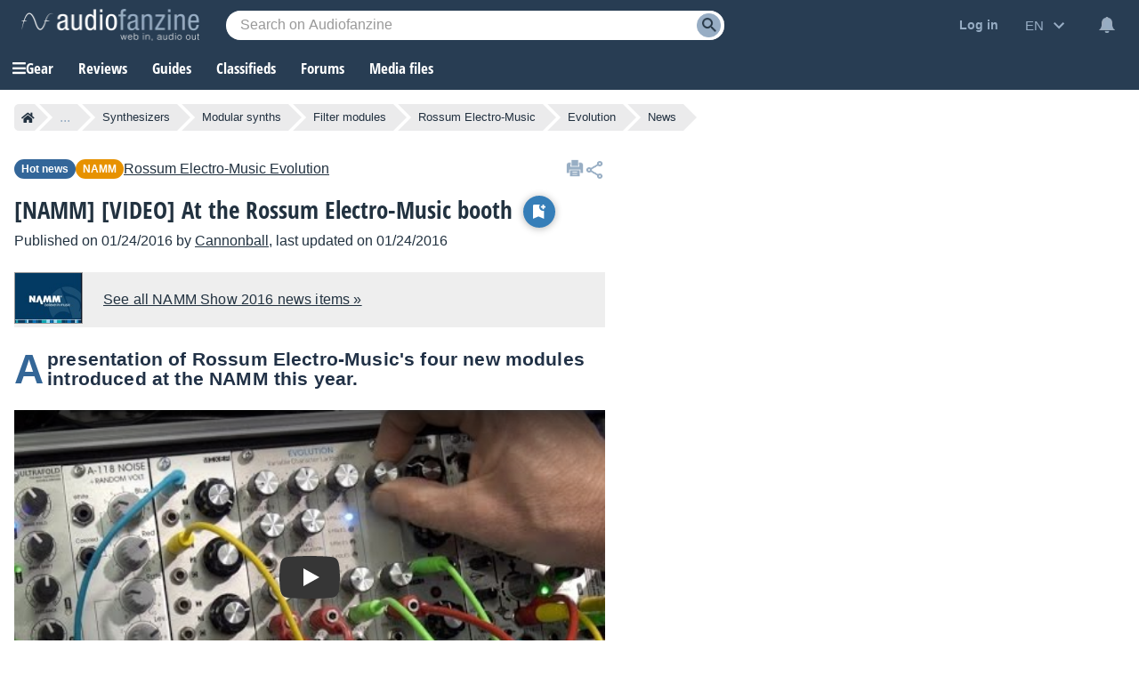

--- FILE ---
content_type: text/html; charset=utf-8
request_url: https://www.google.com/recaptcha/api2/aframe
body_size: 267
content:
<!DOCTYPE HTML><html><head><meta http-equiv="content-type" content="text/html; charset=UTF-8"></head><body><script nonce="4P5pWGY7fQ1i1iiKfIAJ_Q">/** Anti-fraud and anti-abuse applications only. See google.com/recaptcha */ try{var clients={'sodar':'https://pagead2.googlesyndication.com/pagead/sodar?'};window.addEventListener("message",function(a){try{if(a.source===window.parent){var b=JSON.parse(a.data);var c=clients[b['id']];if(c){var d=document.createElement('img');d.src=c+b['params']+'&rc='+(localStorage.getItem("rc::a")?sessionStorage.getItem("rc::b"):"");window.document.body.appendChild(d);sessionStorage.setItem("rc::e",parseInt(sessionStorage.getItem("rc::e")||0)+1);localStorage.setItem("rc::h",'1768354377312');}}}catch(b){}});window.parent.postMessage("_grecaptcha_ready", "*");}catch(b){}</script></body></html>

--- FILE ---
content_type: application/javascript; charset=utf-8
request_url: https://fundingchoicesmessages.google.com/f/AGSKWxWgVtGDZ_nQAsf4jr9Uin-qAiE4OU8uoh6lPUXpeZB-qYs5gChsqrOEv73GZpjfFCduBxUYeM4iaNKrEx2Zyh7u164LHCN4iLAuAqQno4anFFUemRxu9N5ts5RHTn79S3JhmIzwQgdNfzc56uFbElxcv-P0RqezWp14S9D_h0VOPP9FUC1jLnHGpYDW/_/ads/leaderboard-/ads/google_/adrobot./ads_bottom.=468x80_
body_size: -1290
content:
window['b3580934-fdcc-4f36-84fd-e874d56503fc'] = true;